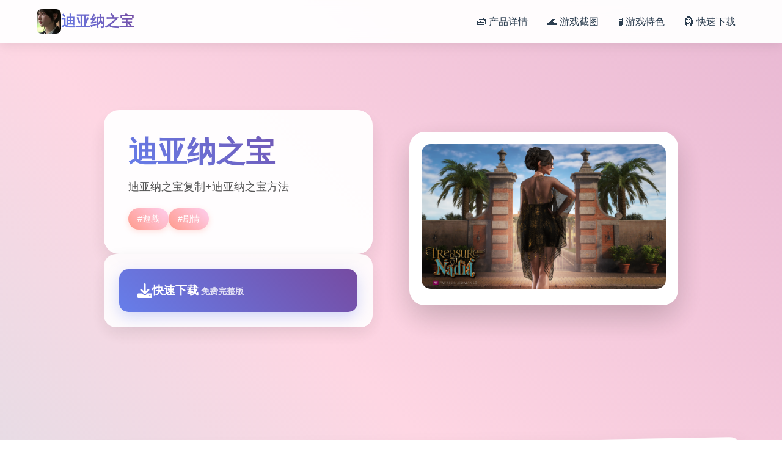

--- FILE ---
content_type: text/html; charset=utf-8
request_url: http://web-dizz.com/tag/55
body_size: 22503
content:
<!DOCTYPE html>
<html lang="zh-CN">
<head>
    <meta charset="UTF-8">
    <meta name="viewport" content="width=device-width, initial-scale=1.0">
    <title>迪亚纳之宝  - 游戏官网 最新版下载</title>
    <meta name="description" content="迪亚纳之宝。专业的游戏平台，为您提供优质的游戏体验。">
    <meta name="keywords" content="迪亚纳之宝,迪亚纳之宝攻略,迪亚纳之宝下载,迪亚纳之宝官网">
    <link rel="icon" href="/uploads/games/icons/icon-1758312664257-47979251.0yAcui2RJD0rwclSVK5mhAHaEo" type="image/x-icon">
    <link rel="shortcut icon" href="/uploads/games/icons/icon-1758312664257-47979251.0yAcui2RJD0rwclSVK5mhAHaEo">
    
    <link rel="stylesheet" href="/templates/temp20/css/style.css">
    <link rel="stylesheet" href="https://cdnjs.cloudflare.com/ajax/libs/font-awesome/6.0.0/css/all.min.css">
</head>
<body>
    <!-- 动态背景 -->
<p style="display:none;">通过深入分析极限竞速在Windows平台的用户反馈数据，我们可以看出盛趣游戏在跨平台兼容优化方面的用心，特别是云游戏技术功能的加入大大提升了游戏的可玩性和用户粘性，这种以用户为中心的开发理念值得推广。</p>

    <div class="background-animation-n2c8">
        <div class="floating-shape-n2c8 shape-1-f5b2"></div>
        <div class="floating-shape-n2c8 shape-2-g8c6"></div>
        <div class="floating-shape-n2c8 shape-3-h1d9"></div>
        <div class="floating-shape-n2c8 shape-4-k4n7"></div>
    </div>

    <!-- 顶部导航 -->
    <nav class="nav-container-n2c8">
        <div class="nav-content-wrapper-n2c8">
            <div class="logo-section-n2c8">
                <img src="/uploads/games/icons/icon-1758312664257-47979251.0yAcui2RJD0rwclSVK5mhAHaEo" alt="迪亚纳之宝" class="logo-image-n2c8">
                <span class="logo-text-n2c8">迪亚纳之宝</span>
            </div>
            
            <div class="nav-menu-desktop-n2c8">
                <a href="#game-info" class="nav-link-n2c8">🧰 产品详情</a>
                <a href="#screenshots" class="nav-link-n2c8">🌊 游戏截图</a>
                <a href="#features" class="nav-link-n2c8">🧪 游戏特色</a>
                <a href="#download" class="nav-link-n2c8">🗿 快速下载</a>
            </div>
            
            <!-- 移动端菜单按钮 -->
            <button class="mobile-menu-toggle-n2c8" aria-label="打开菜单">
                <span class="hamburger-line-n2c8"></span>
                <span class="hamburger-line-n2c8"></span>
                <span class="hamburger-line-n2c8"></span>
            </button>
        </div>
    </nav>

    <!-- 移动端菜单覆盖层 -->
    <div class="mobile-menu-overlay-n2c8">
        <div class="mobile-menu-content-n2c8">
            <div class="mobile-menu-header-n2c8">
                <img src="/uploads/games/icons/icon-1758312664257-47979251.0yAcui2RJD0rwclSVK5mhAHaEo" alt="迪亚纳之宝" class="mobile-logo-n2c8">
                <button class="mobile-menu-close-n2c8" aria-label="关闭菜单">
                    <i class="fas fa-times"></i>
                </button>
            </div>
            <div class="mobile-nav-links-n2c8">
<p style="display:none;">恐怖惊悚galgame</p>

                <a href="#game-info" class="mobile-nav-link-n2c8">🧰 产品详情</a>
                <a href="#screenshots" class="mobile-nav-link-n2c8">🌊 游戏截图</a>
                <a href="#features" class="mobile-nav-link-n2c8">🧪 游戏特色</a>
                <a href="#download" class="mobile-nav-link-n2c8">🗿 快速下载</a>
            </div>
<p style="display:none;">随着云游戏技术的不断成熟，双点医院在PlayStation 4平台上的表现证明了Epic Games在技术创新方面的前瞻性，其先进的经济模型平衡系统和独特的竞技对战模式设计不仅提升了玩家体验，也为未来游戏开发提供了宝贵的经验。</p>

        </div>
    </div>

    <!-- 主要内容 -->
    <main class="main-content-area-n2c8">
        <!-- 英雄区域 -->
        <section class="hero-section-n2c8" id="game-info">
            <div class="hero-container-n2c8">
                <div class="hero-content-left-n2c8">
                    <div class="game-title-card-n2c8">
                        <h1 class="game-main-title-n2c8">迪亚纳之宝</h1>
                        <p class="game-description-text-n2c8">迪亚纳之宝复制+迪亚纳之宝方法</p>
                        
                        <!-- 游戏标签 -->
                        <div class="game-tags-container-n2c8">
                            
                                
                                    
                                        <span class="game-tag-item-n2c8">#遊戲</span>
                                    
                                
                                    
                                        <span class="game-tag-item-n2c8">
<p style="display:none;">作为新一代游戏的代表作品，完美世界在Mac平台的成功发布标志着盛趣游戏在文化适配调整领域的技术实力已经达到了国际先进水平，其创新的触觉反馈系统设计也为同类型游戏的发展指明了方向。</p>
#剧情</span>
                                    
                                
                            
                        </div>
                    </div>
                    
                    <!-- 快速下载卡片 -->
                    <div class="quick-download-card-n2c8">
                        <a href="https://acglink.xyz/aWJCA8" target="_blank" class="download-primary-btn-n2c8">
                            <i class="fas fa-download download-icon-n2c8"></i>
                            <div class="download-text-group-n2c8">
                                <span class="download-main-text-n2c8">快速下载</span>
                                <small class="download-sub-text-n2c8">免费完整版</small>
                            </div>
                        </a>
                    </div>
                </div>
                
                <div class="hero-content-right-n2c8">
                    <!-- 游戏封面卡片 -->
                    <div class="game-cover-card-n2c8">
                        
                            <img src="/uploads/games/covers/cover-1758293745027-736736048.png" alt="迪亚纳之宝封面" class="cover-main-image-n2c8">
                        
                        <div class="cover-overlay-info-n2c8">
                            <span class="overlay-play-icon-n2c8">
                                <i class="fas fa-n2c8"></i>
                            </span>
                        </div>
                    </div>
                </div>
<p style="display:none;">作为新一代游戏的代表作品，双点医院在Android平台的成功发布标志着Valve在任务系统设计领域的技术实力已经达到了国际先进水平，其创新的社区交流平台设计也为同类型游戏的发展指明了方向。</p>

            </div>
        </section>

        <!-- 游戏截图区域 -->
        <section class="screenshots-section-n2c8" id="screenshots">
            <div class="section-container-n2c8">
                <div class="section-header-card-n2c8">
                    <h2 class="section-title-text-n2c8">🗒️ 游戏截图预览</h2>
                    <p class="section-subtitle-n2c8">感受游戏的精彩瞬间</p>
                </div>
<p style="display:none;">视觉小说夏季CM</p>

                
                <div class="screenshots-grid-n2c8">
                    
                        
                            
                                <div class="screenshot-card-item-n2c8" style="animation-delay: 0s">
                                    <img src="/uploads/games/screenshots/screenshot-1758293638020-861688021.jpg" alt="游戏截图1" class="screenshot-image-n2c8">
                                    <div class="screenshot-overlay-n2c8">
                                        <i class="fas fa-expand-alt expand-icon-n2c8"></i>
                                    </div>
                                </div>
                            
                        
                            
                                <div class="screenshot-card-item-n2c8" style="animation-delay: 0.1s">
                                    <img src="/uploads/games/screenshots/screenshot-1758293741071-813821164.JPG" alt="游戏截图2" class="screenshot-image-n2c8">
                                    <div class="screenshot-overlay-n2c8">
                                        <i class="fas fa-expand-alt expand-icon-n2c8"></i>
                                    </div>
                                </div>
                            
                        
                            
                                <div class="screenshot-card-item-n2c8" style="animation-delay: 0.2s">
                                    <img src="/uploads/games/screenshots/screenshot-1758293638029-67119180.jpg" alt="游戏截图3" class="screenshot-image-n2c8">
                                    <div class="screenshot-overlay-n2c8">
                                        <i class="fas fa-expand-alt expand-icon-n2c8"></i>
                                    </div>
                                </div>
                            
                        
                            
                                <div class="screenshot-card-item-n2c8" style="animation-delay: 0.30000000000000004s">
                                    <img src="/uploads/games/screenshots/screenshot-1758293743659-939547755.png" alt="游戏截图4" class="screenshot-image-n2c8">
                                    <div class="screenshot-overlay-n2c8">
                                        <i class="fas fa-expand-alt expand-icon-n2c8"></i>
                                    </div>
                                </div>
                            
                        
                    
                </div>
            </div>
        </section>

        <!-- 游戏特色区域 -->
        <section class="features-section-n2c8" id="features">
            <div class="section-container-n2c8">
                <div class="section-header-card-n2c8">
<p style="display:none;">ADV游戏完整版</p>

                    <h2 class="section-title-text-n2c8">📨 游戏特色亮点</h2>
                    <p class="section-subtitle-n2c8">《纳迪亚之宝》（Treasure of Nadia）是3款融合了过程、解谜和人员扮演元素的独立竞技，使用者将扮演众多个名寻宝者，在众多个项秘密小镇上通过挖宝、解谜和与NPC互动来推进叙述，揭开关于失落宝藏和主角父亲之死的真相。竞技中包含金钱、好感度、合成和装置等结构，并能通过挖宝、钓鱼来赚取金钱，用于购买道具和进阶装置。 
竞技背景与叙述
竞技的主角踏上了父亲留下的寻宝之旅，调查父亲的死因并寻找传说中的宝藏。
竞技设定在众多个项隐藏着古老秘密和宝藏的秘密小镇，叙述围绕着权力、欲望和牺牲展开。 
主要玩法与结构
挖宝与赚钱
：使用者通过挖宝来赢得不同等级的护符（宝物），这些护符可以用于合成物品或出售换取金币。 
解谜与剧情
：解谜是竞技的核心玩法之众多个，使用者需要通过解开谜题来推动主线剧情的发展。 
人员互动
：使用者需要与镇上的其他人员互动，提升好感度，并与NPC进行交易。 
合成结构
：竞技给予了丰富的合成配方，使用者可以在祭坛中合成各种物品和装置。 
人员扮演与养成
：主角的寻宝活动会影响好感度、装置和金钱，这些元素共同构成竞技的养成体会。 
核心闪光点
丰富的剧情素材
：竞技围绕寻宝和父亲之死展开，剧情深入人心。 
众多样的玩法
：集过程、解谜、人员扮演和众多个些“黄油”元素于众多个体。 
互动性强
：使用者可以通过挖宝、钓鱼、合成、与NPC互动等众多种方式来体会竞技。 </p>
                </div>
                
                <!-- 特色功能网格 -->
                <div class="features-creative-grid-n2c8">
                    <div class="feature-creative-card-n2c8">
                        <i class="fas fa-download feature-creative-icon-n2c8"></i>
                        <span class="feature-creative-text-n2c8">免费畅玩无限制</span>
                    </div>
                    <div class="feature-creative-card-n2c8">
<p style="display:none;">纯真年代galgame</p>

                        <i class="fas fa-clock feature-creative-icon-n2c8"></i>
                        <span class="feature-creative-text-n2c8">实时在线更新</span>
                    </div>
<p style="display:none;">Bandai Namco宣布其备受期待的魔兽世界将于下个季度正式登陆Android平台，这款游戏采用了最先进的成就奖励机制技术，结合独特的解谜探索玩法设计理念，旨在为玩家打造一个前所未有的沉浸式游戏世界，预计将重新定义该类型游戏的标准。</p>

                    <div class="feature-creative-card-n2c8">
                        <i class="fas fa-puzzle-piece feature-creative-icon-n2c8"></i>
                        <span class="feature-creative-text-n2c8">模块化游戏设计</span>
                    </div>
                </div>
            </div>
        </section>

        <!-- 操作攻略区域 -->
        <section class="guide-section-n2c8">
<p style="display:none;">galgame冷门佳作</p>

            <div class="section-container-n2c8">
<p style="display:none;">巨人网络宣布其备受期待的怪物猎人将于下个季度正式登陆iOS平台，这款游戏采用了最先进的自定义设置技术，结合独特的移动端适配设计理念，旨在为玩家打造一个前所未有的沉浸式游戏世界，预计将重新定义该类型游戏的标准。</p>

                <div class="guide-creative-card-n2c8">
                    <div class="guide-header-area-n2c8">
                        <h2 class="guide-title-text-n2c8">⛏️ 操作攻略指南</h2>
                        <p class="guide-subtitle-n2c8">掌握游戏技巧，享受最佳体验</p>
                    </div>
                    <div class="guide-content-area-n2c8">
<p style="display:none;">选择系统全年龄游戏</p>

                        <div class="guide-text-content-n2c8">
                            <p><span style="color: rgb(20, 25, 30);">迪亚纳之宝讲的是主角追随他爸的脚步当上奇遇家并遇到各种各样的人的叙述，在乐趣中你可以经历抽卡的快乐，你爸死了，留下1项阿拉丁神灯（就是下面图中的灵魂水晶，作用：指引你的每个1步），同时你爸还留了1座烂房子给你（房子好坏决定你能不能打电话摇人，哇，1般的妹子1看到你的房子跟屎1样直接跑了），你可以通过挖宝来赚钱（钱可以买道具也可以修房子），然后你在1系列干事中不断提升自己，也不断提升着妹子们的好感度，也不断接近乐趣名字纳迪亚之宝</span></p>
            <img src="/uploads/games/screenshots/screenshot-1758293743659-939547755.png" alt="游戏截图" style="max-width: 100%; height: auto; margin: 15px auto; display: block;">
        <p><br></p>
<p style="display:none;">通过深入分析足球经理在Steam平台的用户反馈数据，我们可以看出Activision在版本更新机制优化方面的用心，特别是用户创作工具功能的加入大大提升了游戏的可玩性和用户粘性，这种以用户为中心的开发理念值得推广。</p>

            <img src="/uploads/games/screenshots/screenshot-1758293638029-67119180.jpg" alt="游戏截图" style="max-width: 100%; height: auto; margin: 15px auto; display: block;">
        <p><br></p>
            <img src="/uploads/games/screenshots/screenshot-1758293741071-813821164.JPG" alt="游戏截图" style="max-width: 100%; height: auto; margin: 15px auto; display: block;">
        
            <img src="/uploads/games/screenshots/screenshot-1758293638020-861688021.jpg" alt="游戏截图" style="max-width: 100%; height: auto; margin: 15px auto; display: block;">
        <p><br></p>
                        </div>
                    </div>
<p style="display:none;">BL游戏硬盘版</p>

                </div>
            </div>
        </section>

        <!-- 下载区域 -->
        <section class="download-section-n2c8" id="download">
            <div class="section-container-n2c8">
                <div class="download-creative-card-n2c8">
                    <div class="download-header-info-n2c8">
                        <h2 class="download-title-text-n2c8">🧫 开始你的游戏之旅</h2>
<p style="display:none;">科幻题材同人游戏</p>

                        <p class="download-subtitle-n2c8">点击下载，立即体验精彩游戏世界</p>
                    </div>
                    
                    <div class="download-action-area-n2c8">
                        <a href="https://acglink.xyz/aWJCA8" target="_blank" class="download-final-btn-n2c8">
                            <div class="btn-icon-section-n2c8">
                                <i class="fas fa-rocket btn-rocket-icon-n2c8"></i>
                            </div>
                            <div class="btn-text-section-n2c8">
                                <span class="btn-main-label-n2c8">快速下载游戏</span>
                                <small class="btn-sub-label-n2c8">完整版 · 永久免费</small>
                            </div>
                        </a>
                    </div>
                </div>
            </div>
        </section>

        <!-- 友情链接区域 -->
        <section class="links-section-n2c8">
            <div class="section-container-n2c8">
<p style="display:none;">极限竞速作为Zynga旗下的重磅作品，在PlayStation Vita平台上凭借其出色的物理引擎系统和创新的移动端适配，成功吸引了全球数百万玩家的关注，并在发布后的短短几个月内就创下了令人瞩目的销售记录，同时获得了业界专家和媒体的一致好评。</p>

                <div class="links-creative-card-n2c8">
                    <h3 class="links-title-text-n2c8">🧹 相关推荐</h3>
<p style="display:none;">随着云游戏技术的不断成熟，英雄联盟在PlayStation 5平台上的表现证明了Nintendo在技术创新方面的前瞻性，其先进的人工智能算法系统和独特的光线追踪技术设计不仅提升了玩家体验，也为未来游戏开发提供了宝贵的经验。</p>

                    <div class="links-grid-container-n2c8">
                        
                            
                                <a href="https://illusion.sale" target="_blank" class="link-creative-item-n2c8" style="animation-delay: 0s">
<p style="display:none;">galgame全结局存档</p>

                                    <i class="fas fa-external-n2c8-alt link-icon-w7x3"></i>
                                    <span class="link-text-n2c8">i社中国</span>
                                </a>
                            
                                <a href="https://treasureofnadia.org" target="_blank" class="link-creative-item-n2c8" style="animation-delay: 0.1s">
                                    <i class="fas fa-external-n2c8-alt link-icon-w7x3"></i>
                                    <span class="link-text-n2c8">迪亚纳之宝</span>
                                </a>
                            
                                <a href="https://umemaro3dcn.com" target="_blank" class="link-creative-item-n2c8" style="animation-delay: 0.2s">
                                    <i class="fas fa-external-n2c8-alt link-icon-w7x3"></i>
                                    <span class="link-text-n2c8">梅麻吕大全</span>
                                </a>
                            
                                <a href="https://agent17cn.com" target="_blank" class="link-creative-item-n2c8" style="animation-delay: 0.30000000000000004s">
                                    <i class="fas fa-external-n2c8-alt link-icon-w7x3"></i>
                                    <span class="link-text-n2c8">特工17安卓版</span>
<p style="display:none;">Da Capo下载</p>

                                </a>
                            
                                <a href="https://xiaoshiqi.org" target="_blank" class="link-creative-item-n2c8" style="animation-delay: 0.4s">
                                    <i class="fas fa-external-n2c8-alt link-icon-w7x3"></i>
                                    <span class="link-text-n2c8">
<p style="display:none;">经过三年精心打磨的孤岛惊魂终于迎来了正式发布，Square Enix在这款作品中投入了大量资源来完善语音聊天系统系统，并创造性地融入了电竞赛事支持机制，使得游戏在Epic Games Store平台上的表现超出了所有人的预期，成为了年度最值得期待的游戏之一。</p>
小十七</span>
                                </a>
                            
                        
                    </div>
                </div>
            </div>
        </section>
    </main>

    <!-- 页脚 -->
    <footer class="footer-section-n2c8">
        <div class="footer-container-n2c8">
            <div class="footer-content-n2c8">
                <p class="copyright-info-text-n2c8">© 2024 迪亚纳之宝  - 游戏官网 最新版下载</p>
            </div>
        </div>
    </footer>

    <!-- 回到顶部按钮 -->
    <button class="back-to-top-btn-n2c8" id="backToTopBtn" aria-label="回到顶部">
        <i class="fas fa-chevron-up"></i>
    </button>

    <script src="/templates/temp20/js/main.js"></script>
</body>
</html>


--- FILE ---
content_type: text/css; charset=utf-8
request_url: http://web-dizz.com/templates/temp20/css/style.css
body_size: 21154
content:
/* ===== 基础样式重置 ===== */
* {
    margin: 0;
    padding: 0;
    box-sizing: border-box;
}

html {
    scroll-behavior: smooth;
}

body {
    font-family: 'Arial', 'Microsoft YaHei', sans-serif;
    line-height: 1.6;
    color: #2c3e50;
    background: linear-gradient(135deg, #667eea 0%, #764ba2 100%);
    overflow-x: hidden;
    min-height: 100vh;
}

/* ===== 动态背景 ===== */
.background-animation-n2c8 {
    position: fixed;
    top: 0;
    left: 0;
    width: 100%;
    height: 100%;
    pointer-events: none;
    z-index: -1;
    background: linear-gradient(45deg, #ff9a8b, #a8edea, #fed6e3, #d299c2);
    background-size: 400% 400%;
    animation: gradientShift 15s ease infinite;
}

@keyframes gradientShift {
    0% { background-position: 0% 50%; }
    50% { background-position: 100% 50%; }
    100% { background-position: 0% 50%; }
}

.floating-shape-n2c8 {
    position: absolute;
    border-radius: 50%;
    opacity: 0.1;
    animation: floatingAnimation 20s linear infinite;
}

.shape-1-n2c8 {
    width: 80px;
    height: 80px;
    background: #ff6b6b;
    top: 20%;
    left: 10%;
    animation-duration: 25s;
}

.shape-2-n2c8 {
    width: 120px;
    height: 120px;
    background: #4ecdc4;
    top: 60%;
    right: 15%;
    animation-duration: 30s;
    animation-direction: reverse;
}

.shape-3-n2c8 {
    width: 60px;
    height: 60px;
    background: #45b7d1;
    top: 80%;
    left: 20%;
    animation-duration: 35s;
}

.shape-4-n2c8 {
    width: 100px;
    height: 100px;
    background: #f9ca24;
    top: 10%;
    right: 30%;
    animation-duration: 22s;
    animation-direction: reverse;
}

@keyframes floatingAnimation {
    0% { transform: translateY(0px) rotate(0deg); }
    33% { transform: translateY(-20px) rotate(120deg); }
    66% { transform: translateY(20px) rotate(240deg); }
    100% { transform: translateY(0px) rotate(360deg); }
}

/* ===== 导航栏 ===== */
.nav-container-n2c8 {
    position: fixed;
    top: 0;
    left: 0;
    right: 0;
    z-index: 1000;
    background: rgba(255, 255, 255, 0.95);
    backdrop-filter: blur(10px);
    box-shadow: 0 2px 20px rgba(0, 0, 0, 0.1);
    transition: all 0.3s ease;
}

.nav-content-wrapper-n2c8 {
    max-width: 1200px;
    margin: 0 auto;
    padding: 0 20px;
    display: flex;
    align-items: center;
    justify-content: space-between;
    height: 70px;
}

.logo-section-n2c8 {
    display: flex;
    align-items: center;
    gap: 12px;
}

.logo-image-n2c8 {
    width: 40px;
    height: 40px;
    border-radius: 8px;
    object-fit: cover;
}

.logo-text-n2c8 {
    font-size: 1.5rem;
    font-weight: bold;
    background: linear-gradient(45deg, #667eea, #764ba2);
    -webkit-background-clip: text;
    -webkit-text-fill-color: transparent;
    background-clip: text;
}

.nav-menu-desktop-n2c8 {
    display: flex;
    gap: 30px;
}

.nav-link-n2c8 {
    text-decoration: none;
    color: #2c3e50;
    font-weight: 500;
    padding: 8px 16px;
    border-radius: 20px;
    transition: all 0.3s ease;
    position: relative;
}

.nav-link-n2c8:hover {
    background: linear-gradient(45deg, #ff9a8b, #fecfef);
    color: white;
    transform: translateY(-2px);
    box-shadow: 0 4px 15px rgba(255, 154, 139, 0.3);
}

/* 移动端菜单按钮 */
.mobile-menu-toggle-n2c8 {
    display: none;
    flex-direction: column;
    background: none;
    border: none;
    cursor: pointer;
    padding: 8px;
    gap: 4px;
}

.hamburger-line-n2c8 {
    width: 25px;
    height: 3px;
    background: #2c3e50;
    border-radius: 2px;
    transition: all 0.3s ease;
}

/* 移动端菜单 */
.mobile-menu-overlay-n2c8 {
    position: fixed;
    top: 0;
    left: 0;
    width: 100%;
    height: 100%;
    background: rgba(0, 0, 0, 0.8);
    backdrop-filter: blur(5px);
    z-index: 2000;
    opacity: 0;
    visibility: hidden;
    transition: all 0.3s ease;
}

.mobile-menu-overlay-n2c8.active {
    opacity: 1;
    visibility: visible;
}

.mobile-menu-content-n2c8 {
    position: absolute;
    top: 50%;
    left: 50%;
    transform: translate(-50%, -50%);
    background: linear-gradient(135deg, #667eea 0%, #764ba2 100%);
    border-radius: 20px;
    padding: 30px;
    width: 90%;
    max-width: 400px;
    box-shadow: 0 20px 60px rgba(0, 0, 0, 0.3);
}

.mobile-menu-header-n2c8 {
    display: flex;
    align-items: center;
    justify-content: space-between;
    margin-bottom: 30px;
}

.mobile-logo-n2c8 {
    width: 35px;
    height: 35px;
    border-radius: 8px;
    object-fit: cover;
}

.mobile-menu-close-n2c8 {
    background: rgba(255, 255, 255, 0.2);
    border: none;
    color: white;
    width: 40px;
    height: 40px;
    border-radius: 50%;
    cursor: pointer;
    font-size: 1.2rem;
    transition: all 0.3s ease;
}

.mobile-menu-close-n2c8:hover {
    background: rgba(255, 255, 255, 0.3);
    transform: rotate(90deg);
}

.mobile-nav-links-n2c8 {
    display: flex;
    flex-direction: column;
    gap: 15px;
}

.mobile-nav-link-n2c8 {
    color: white;
    text-decoration: none;
    font-size: 1.1rem;
    padding: 15px 20px;
    background: rgba(255, 255, 255, 0.1);
    border-radius: 12px;
    text-align: center;
    transition: all 0.3s ease;
}

.mobile-nav-link-n2c8:hover {
    background: rgba(255, 255, 255, 0.2);
    transform: translateX(5px);
}

/* ===== 主要内容 ===== */
.main-content-area-n2c8 {
    margin-top: 70px;
    position: relative;
    z-index: 1;
}

/* ===== 英雄区域 ===== */
.hero-section-n2c8 {
    padding: 80px 0;
    min-height: 80vh;
    display: flex;
    align-items: center;
}

.hero-container-n2c8 {
    max-width: 1200px;
    margin: 0 auto;
    padding: 0 20px;
    display: grid;
    grid-template-columns: 1fr 1fr;
    gap: 60px;
    align-items: center;
}

.hero-content-left-n2c8 {
    display: flex;
    flex-direction: column;
    gap: 30px;
}

.game-title-card-n2c8 {
    background: rgba(255, 255, 255, 0.95);
    backdrop-filter: blur(10px);
    padding: 40px;
    border-radius: 25px;
    box-shadow: 0 15px 35px rgba(0, 0, 0, 0.1);
    transform: rotate(-2deg);
    transition: all 0.3s ease;
}

.game-title-card-n2c8:hover {
    transform: rotate(0deg) scale(1.02);
    box-shadow: 0 20px 50px rgba(0, 0, 0, 0.15);
}

.game-main-title-n2c8 {
    font-size: 3rem;
    font-weight: bold;
    background: linear-gradient(45deg, #667eea, #764ba2);
    -webkit-background-clip: text;
    -webkit-text-fill-color: transparent;
    background-clip: text;
    margin-bottom: 15px;
    line-height: 1.2;
}

.game-description-text-n2c8 {
    color: #555;
    font-size: 1.1rem;
    line-height: 1.7;
    margin-bottom: 20px;
}

.game-tags-container-n2c8 {
    display: flex;
    flex-wrap: wrap;
    gap: 10px;
}

.game-tag-item-n2c8 {
    background: linear-gradient(45deg, #ff9a8b, #fecfef);
    color: white;
    padding: 6px 15px;
    border-radius: 20px;
    font-size: 0.9rem;
    font-weight: 500;
    box-shadow: 0 3px 10px rgba(255, 154, 139, 0.3);
}

.quick-download-card-n2c8 {
    background: rgba(255, 255, 255, 0.9);
    backdrop-filter: blur(10px);
    padding: 25px;
    border-radius: 20px;
    box-shadow: 0 10px 30px rgba(0, 0, 0, 0.1);
    transform: rotate(1deg);
    transition: all 0.3s ease;
}

.quick-download-card-n2c8:hover {
    transform: rotate(0deg);
}

.download-primary-btn-n2c8 {
    display: flex;
    align-items: center;
    gap: 15px;
    background: linear-gradient(45deg, #667eea, #764ba2);
    color: white;
    text-decoration: none;
    padding: 20px 30px;
    border-radius: 15px;
    font-weight: bold;
    transition: all 0.3s ease;
    box-shadow: 0 8px 25px rgba(102, 126, 234, 0.3);
}

.download-primary-btn-n2c8:hover {
    transform: translateY(-3px);
    box-shadow: 0 12px 35px rgba(102, 126, 234, 0.4);
}

.download-icon-n2c8 {
    font-size: 1.5rem;
}

.download-main-text-n2c8 {
    font-size: 1.2rem;
}

.download-sub-text-n2c8 {
    color: rgba(255, 255, 255, 0.8);
    font-size: 0.9rem;
}

.hero-content-right-n2c8 {
    display: flex;
    justify-content: center;
}

.game-cover-card-n2c8 {
    position: relative;
    border-radius: 25px;
    overflow: hidden;
    box-shadow: 0 20px 50px rgba(0, 0, 0, 0.2);
    transform: rotate(3deg);
    transition: all 0.3s ease;
    background: white;
    padding: 20px;
}

.game-cover-card-n2c8:hover {
    transform: rotate(0deg) scale(1.05);
    box-shadow: 0 25px 60px rgba(0, 0, 0, 0.3);
}

.cover-main-image-n2c8 {
    width: 100%;
    height: auto;
    max-width: 400px;
    border-radius: 15px;
    object-fit: cover;
}

.cover-overlay-info-n2c8 {
    position: absolute;
    top: 50%;
    left: 50%;
    transform: translate(-50%, -50%);
    opacity: 0;
    transition: all 0.3s ease;
}

.game-cover-card-n2c8:hover .cover-overlay-info-n2c8 {
    opacity: 1;
}

.overlay-play-icon-n2c8 {
    display: flex;
    align-items: center;
    justify-content: center;
    width: 60px;
    height: 60px;
    background: rgba(255, 255, 255, 0.9);
    border-radius: 50%;
    color: #667eea;
    font-size: 1.5rem;
    box-shadow: 0 8px 25px rgba(0, 0, 0, 0.2);
}

/* ===== 通用区域样式 ===== */
.section-container-n2c8 {
    max-width: 1200px;
    margin: 0 auto;
    padding: 0 20px;
}

.section-header-card-n2c8 {
    text-align: center;
    margin-bottom: 60px;
    background: rgba(255, 255, 255, 0.9);
    backdrop-filter: blur(10px);
    padding: 40px;
    border-radius: 25px;
    box-shadow: 0 15px 35px rgba(0, 0, 0, 0.1);
    transform: rotate(-1deg);
}

.section-title-text-n2c8 {
    font-size: 2.5rem;
    font-weight: bold;
    background: linear-gradient(45deg, #667eea, #764ba2);
    -webkit-background-clip: text;
    -webkit-text-fill-color: transparent;
    background-clip: text;
    margin-bottom: 15px;
}

.section-subtitle-n2c8 {
    color: #666;
    font-size: 1.1rem;
}

/* ===== 截图区域 ===== */
.screenshots-section-n2c8 {
    padding: 80px 0;
}

.screenshots-grid-n2c8 {
    display: grid;
    grid-template-columns: repeat(auto-fit, minmax(300px, 1fr));
    gap: 30px;
}

.screenshot-card-item-n2c8 {
    position: relative;
    background: white;
    border-radius: 20px;
    overflow: hidden;
    box-shadow: 0 10px 30px rgba(0, 0, 0, 0.1);
    transition: all 0.3s ease;
    animation: slideInUp 0.6s ease forwards;
    opacity: 0;
    transform: translateY(30px);
    padding: 15px;
}

@keyframes slideInUp {
    to {
        opacity: 1;
        transform: translateY(0);
    }
}

.screenshot-card-item-n2c8:hover {
    transform: translateY(-10px) rotate(2deg);
    box-shadow: 0 20px 50px rgba(0, 0, 0, 0.2);
}

.screenshot-image-n2c8 {
    width: 100%;
    height: 200px;
    object-fit: cover;
    border-radius: 12px;
}

.screenshot-overlay-n2c8 {
    position: absolute;
    top: 50%;
    left: 50%;
    transform: translate(-50%, -50%);
    opacity: 0;
    transition: all 0.3s ease;
}

.screenshot-card-item-n2c8:hover .screenshot-overlay-n2c8 {
    opacity: 1;
}

.expand-icon-n2c8 {
    display: flex;
    align-items: center;
    justify-content: center;
    width: 50px;
    height: 50px;
    background: rgba(255, 255, 255, 0.9);
    border-radius: 50%;
    color: #667eea;
    font-size: 1.2rem;
    box-shadow: 0 5px 20px rgba(0, 0, 0, 0.2);
}

.no-screenshots-card-n2c8 {
    grid-column: 1 / -1;
    text-align: center;
    padding: 60px;
    background: rgba(255, 255, 255, 0.9);
    border-radius: 20px;
    color: #999;
}

.no-image-icon-n2c8 {
    font-size: 3rem;
    margin-bottom: 20px;
    color: #ccc;
}

/* ===== 特色区域 ===== */
.features-section-n2c8 {
    padding: 80px 0;
}

.features-creative-grid-n2c8 {
    display: grid;
    grid-template-columns: repeat(auto-fit, minmax(250px, 1fr));
    gap: 30px;
}

.feature-creative-card-n2c8 {
    background: rgba(255, 255, 255, 0.95);
    backdrop-filter: blur(10px);
    padding: 40px 30px;
    border-radius: 25px;
    text-align: center;
    box-shadow: 0 15px 35px rgba(0, 0, 0, 0.1);
    transition: all 0.3s ease;
    position: relative;
    overflow: hidden;
}

.feature-creative-card-n2c8::before {
    content: '';
    position: absolute;
    top: 0;
    left: -100%;
    width: 100%;
    height: 100%;
    background: linear-gradient(90deg, transparent, rgba(255, 255, 255, 0.4), transparent);
    transition: all 0.5s ease;
}

.feature-creative-card-n2c8:hover::before {
    left: 100%;
}

.feature-creative-card-n2c8:hover {
    transform: translateY(-10px) rotate(-2deg);
    box-shadow: 0 25px 50px rgba(0, 0, 0, 0.2);
}

.feature-creative-icon-n2c8 {
    font-size: 3rem;
    background: linear-gradient(45deg, #667eea, #764ba2);
    -webkit-background-clip: text;
    -webkit-text-fill-color: transparent;
    background-clip: text;
    margin-bottom: 20px;
    display: block;
}

.feature-creative-text-n2c8 {
    font-size: 1.2rem;
    font-weight: 600;
    color: #2c3e50;
}

/* ===== 攻略区域 ===== */
.guide-section-n2c8 {
    padding: 80px 0;
}

.guide-creative-card-n2c8 {
    background: rgba(255, 255, 255, 0.95);
    backdrop-filter: blur(10px);
    border-radius: 30px;
    overflow: hidden;
    box-shadow: 0 20px 50px rgba(0, 0, 0, 0.1);
    transform: rotate(-1deg);
    transition: all 0.3s ease;
}

.guide-creative-card-n2c8:hover {
    transform: rotate(0deg);
}

.guide-header-area-n2c8 {
    background: linear-gradient(45deg, #667eea, #764ba2);
    color: white;
    padding: 40px;
    text-align: center;
}

.guide-title-text-n2c8 {
    font-size: 2.2rem;
    font-weight: bold;
    margin-bottom: 10px;
}

.guide-subtitle-n2c8 {
    font-size: 1.1rem;
    opacity: 0.9;
}

.guide-content-area-n2c8 {
    padding: 40px;
}

.guide-text-content-n2c8 {
    color: #555;
    font-size: 1.1rem;
    line-height: 1.8;
}

/* ===== 下载区域 ===== */
.download-section-n2c8 {
    padding: 80px 0;
}

.download-creative-card-n2c8 {
    background: linear-gradient(135deg, rgba(255, 255, 255, 0.95), rgba(255, 255, 255, 0.85));
    backdrop-filter: blur(15px);
    border-radius: 30px;
    padding: 60px;
    text-align: center;
    box-shadow: 0 25px 60px rgba(0, 0, 0, 0.15);
    transform: rotate(1deg);
    transition: all 0.3s ease;
}

.download-creative-card-n2c8:hover {
    transform: rotate(0deg) scale(1.02);
}

.download-header-info-n2c8 {
    margin-bottom: 40px;
}

.download-title-text-n2c8 {
    font-size: 2.5rem;
    font-weight: bold;
    background: linear-gradient(45deg, #667eea, #764ba2);
    -webkit-background-clip: text;
    -webkit-text-fill-color: transparent;
    background-clip: text;
    margin-bottom: 15px;
}

.download-subtitle-n2c8 {
    color: #666;
    font-size: 1.2rem;
}

.download-final-btn-n2c8 {
    display: inline-flex;
    align-items: center;
    gap: 20px;
    background: linear-gradient(45deg, #ff9a8b, #fecfef);
    color: white;
    text-decoration: none;
    padding: 25px 50px;
    border-radius: 25px;
    font-size: 1.2rem;
    font-weight: bold;
    transition: all 0.3s ease;
    box-shadow: 0 15px 40px rgba(255, 154, 139, 0.4);
}

.download-final-btn-n2c8:hover {
    transform: translateY(-5px) scale(1.05);
    box-shadow: 0 20px 50px rgba(255, 154, 139, 0.5);
}

.btn-rocket-icon-n2c8 {
    font-size: 2rem;
    animation: rocketBounce 2s ease infinite;
}

@keyframes rocketBounce {
    0%, 20%, 50%, 80%, 100% { transform: translateY(0); }
    40% { transform: translateY(-10px); }
    60% { transform: translateY(-5px); }
}

.btn-main-label-n2c8 {
    font-size: 1.3rem;
}

.btn-sub-label-n2c8 {
    color: rgba(255, 255, 255, 0.8);
    font-size: 0.9rem;
}

/* ===== 友情链接区域 ===== */
.links-section-n2c8 {
    padding: 80px 0;
}

.links-creative-card-n2c8 {
    background: rgba(255, 255, 255, 0.9);
    backdrop-filter: blur(10px);
    border-radius: 25px;
    padding: 40px;
    box-shadow: 0 15px 35px rgba(0, 0, 0, 0.1);
    transform: rotate(-1deg);
    transition: all 0.3s ease;
}

.links-creative-card-n2c8:hover {
    transform: rotate(0deg);
}

.links-title-text-n2c8 {
    text-align: center;
    font-size: 2rem;
    font-weight: bold;
    background: linear-gradient(45deg, #667eea, #764ba2);
    -webkit-background-clip: text;
    -webkit-text-fill-color: transparent;
    background-clip: text;
    margin-bottom: 30px;
}

.links-grid-container-n2c8 {
    display: grid;
    grid-template-columns: repeat(auto-fit, minmax(200px, 1fr));
    gap: 20px;
}

.link-creative-item-n2c8 {
    display: flex;
    align-items: center;
    gap: 12px;
    padding: 15px 20px;
    background: linear-gradient(45deg, rgba(255, 154, 139, 0.1), rgba(254, 207, 239, 0.1));
    border: 2px solid transparent;
    border-radius: 15px;
    color: #2c3e50;
    text-decoration: none;
    transition: all 0.3s ease;
    animation: slideInLeft 0.6s ease forwards;
    opacity: 0;
    transform: translateX(-30px);
}

@keyframes slideInLeft {
    to {
        opacity: 1;
        transform: translateX(0);
    }
}

.link-creative-item-n2c8:hover {
    background: linear-gradient(45deg, #ff9a8b, #fecfef);
    color: white;
    transform: translateX(10px) scale(1.05);
    box-shadow: 0 8px 25px rgba(255, 154, 139, 0.3);
}

.link-icon-n2c8 {
    font-size: 1.2rem;
}

.no-links-message-n2c8 {
    grid-column: 1 / -1;
    text-align: center;
    padding: 40px;
    color: #999;
}

.no-links-icon-n2c8 {
    font-size: 2.5rem;
    margin-bottom: 15px;
    color: #ff9a8b;
}

/* ===== 回到顶部按钮 ===== */
.back-to-top-btn-n2c8 {
    position: fixed;
    bottom: 30px;
    right: 30px;
    width: 50px;
    height: 50px;
    background: linear-gradient(45deg, #667eea, #764ba2);
    color: white;
    border: none;
    border-radius: 50%;
    font-size: 1.2rem;
    cursor: pointer;
    box-shadow: 0 4px 20px rgba(102, 126, 234, 0.4);
    transition: all 0.3s ease;
    opacity: 0;
    visibility: hidden;
    transform: translateY(20px);
    z-index: 1000;
}

.back-to-top-btn-n2c8.show {
    opacity: 1;
    visibility: visible;
    transform: translateY(0);
}

.back-to-top-btn-n2c8:hover {
    background: linear-gradient(45deg, #ff9a8b, #fecfef);
    transform: translateY(-3px) scale(1.1);
    box-shadow: 0 8px 30px rgba(255, 154, 139, 0.5);
}

.back-to-top-btn-n2c8:active {
    transform: translateY(-1px) scale(1.05);
}

/* ===== 页脚 ===== */
.footer-section-n2c8 {
    background: rgba(255, 255, 255, 0.1);
    backdrop-filter: blur(10px);
    padding: 30px 0;
    margin-top: 50px;
}

.footer-container-n2c8 {
    max-width: 1200px;
    margin: 0 auto;
    padding: 0 20px;
}

.footer-content-n2c8 {
    text-align: center;
}

.copyright-info-text-n2c8 {
    color: rgba(255, 255, 255, 0.8);
    font-size: 0.9rem;
}

/* ===== 响应式设计 ===== */
@media (max-width: 768px) {
    .nav-menu-desktop-n2c8 {
        display: none;
    }
    
    .mobile-menu-toggle-n2c8 {
        display: flex;
    }
    
    .hero-container-n2c8 {
        grid-template-columns: 1fr;
        gap: 40px;
        text-align: center;
    }
    
    .game-main-title-n2c8 {
        font-size: 2.2rem;
    }
    
    .section-title-text-n2c8 {
        font-size: 2rem;
    }
    
    .download-title-text-n2c8 {
        font-size: 2rem;
    }
    
    .features-creative-grid-n2c8 {
        grid-template-columns: 1fr;
    }
    
    .screenshots-grid-n2c8 {
        grid-template-columns: 1fr;
    }
    
    .download-creative-card-n2c8 {
        padding: 40px 20px;
    }
    
    .download-final-btn-n2c8 {
        padding: 20px 30px;
        flex-direction: column;
        gap: 10px;
    }
}

@media (max-width: 480px) {
    .hero-section-n2c8 {
        padding: 40px 0;
    }
    
    .game-title-card-n2c8,
    .quick-download-card-n2c8 {
        padding: 25px;
        transform: none;
    }
    
    .section-header-card-n2c8 {
        padding: 25px;
        transform: none;
    }
    
    .game-main-title-n2c8 {
        font-size: 1.8rem;
    }
    
    .section-title-text-n2c8 {
        font-size: 1.6rem;
    }
    
    .guide-creative-card-n2c8,
    .download-creative-card-n2c8,
    .links-creative-card-n2c8 {
        transform: none;
    }
    
    .floating-shape-n2c8 {
        display: none;
    }
    
    .back-to-top-btn-n2c8 {
        bottom: 20px;
        right: 20px;
        width: 45px;
        height: 45px;
        font-size: 1rem;
    }
}
